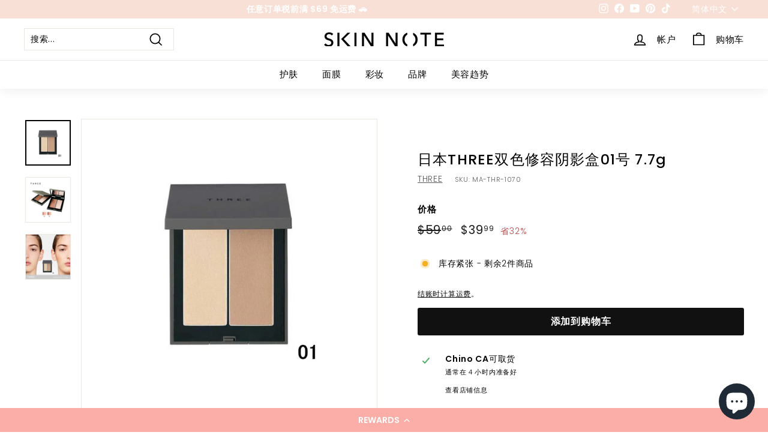

--- FILE ---
content_type: application/x-javascript; charset=utf-8
request_url: https://bundler.nice-team.net/app/shop/status/skinnnote.myshopify.com.js?1769025235
body_size: -358
content:
var bundler_settings_updated='1701151494';